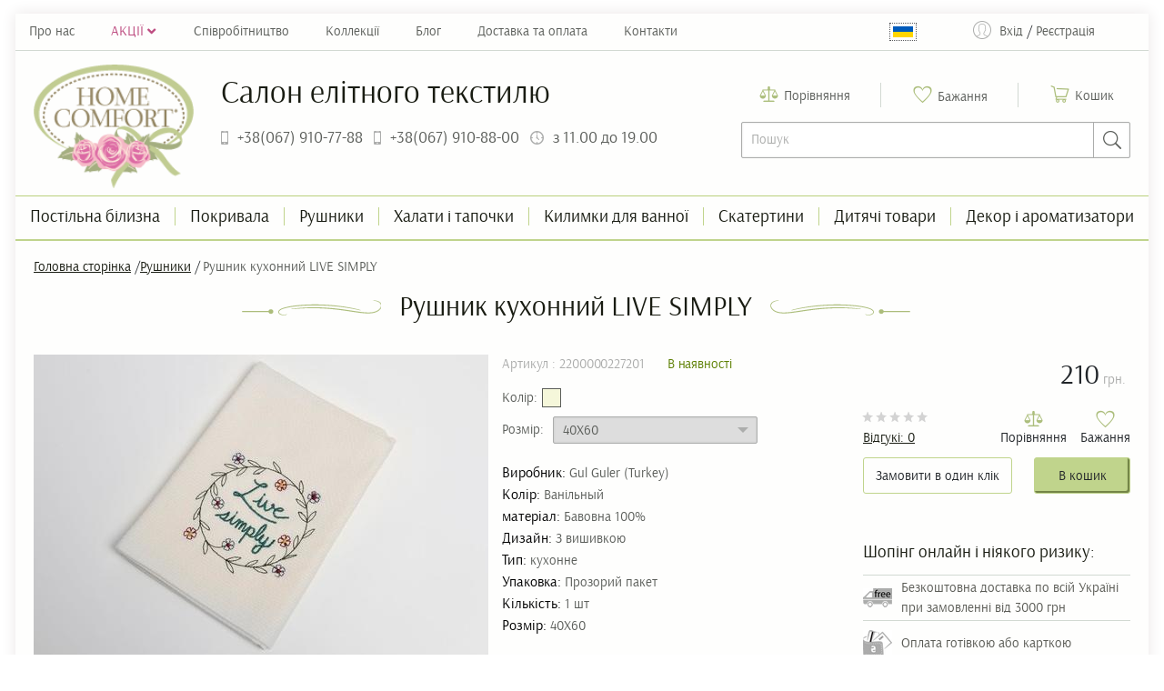

--- FILE ---
content_type: text/html; charset=UTF-8
request_url: https://home-comfort.kiev.ua/ua/polotentsa/rushnik-kuhonniy-live-simply-0227201
body_size: 10958
content:
<!DOCTYPE html>
<html lang="ua">
<head>
<link rel="alternate" hreflang="uk-UA" href="https://home-comfort.kiev.ua/ua/polotentsa/uashnik-kuhonniy-live-simply-0227201" />
<link rel="alternate" hreflang="ru-UA" href="https://home-comfort.kiev.ua/ua/polotentsa/rushnik-kuhonniy-live-simply-0227201" />
<link rel="icon" href="/favicon/favicon.ico" />
<meta charset="UTF-8" />
<meta name="viewport" content="width=device-width, user-scalable=no, initial-scale=1.0, maximum-scale=1.0, minimum-scale=1.0" />
<meta http-equiv="X-UA-Compatible" content="ie=edge" />
<title> Рушники кухонні з вишивкою Gul Guler Live Simply | Home Comfort
</title>
<meta name="description" content="Кухонні рушники з вишивкою Live Simply Gul Guler ✓ 100% бавовна ✓ Зручний розмір 40х60 ✓ Висока зносостійкість ✓ Вишуканий дизайн ✓ Відмінно поглинають вологу" />
<meta name="keywords" content="Рушники кухонні з вишивкою Gul Guler Live Simply" />
<link rel="stylesheet" href="/css/compiled/app.css" media="screen" />
<link rel="canonical" href="https://home-comfort.kiev.ua/ua" />
<script type="application/ld+json">{"@context":"https:\/\/schema.org","@type":"Product","name":"Рушник кухонний LIVE SIMPLY","offers":[{"@type":"Offer","price":"210.00","priceCurrency":"UAH","url":"https:\/\/home-comfort.kiev.ua\/ua\/polotentsa\/rushnik-kuhonniy-live-simply-0227201","availability":"http:\/\/schema.org\/InStock"}],"description":"<p>Якщо захотілося чогось незвичайного і легкого для кухні, то ідеально підійде рушник кухонний LIVE SIMPLY. Вишукана простота дизайну прикрасить інтер'єр в стилі прованс, модерн, додасть родзинки в традиційний англійський. Уявіть спокійний ванільний тон бавовняної тканини. На ньому вишитий красивий вінок з легких весняних квітів і напис \"LIVE SIMPLY\". Все декоративне оздоблення елітного текстилю Гюль Гюлер дихає легкість, легкістю і пропонує відмовитися від метушні, повсякденних проблем.<\/p>\n\n<p>Рушник кухонний LIVE SIMPLY пошитий із 100% бавовняної тканини з текстурою \"вафля\". Матеріал дуже практичний для кухні: моментально вбирає вологу з поверхні, шкіри шляхом легкого промочування. Пару рухів, і все чисто і сухо. Також розміри рушника 40Х60 см дозволяють використовувати його в якості прихватки гарячого або красивого декору. Просто ефектно складіть тканину біля випічки, перекиньте недбало через спинку стільця або розвісьте. Гарні складки, легка текстура, щільно оброблений край текстилю стануть прикрасою і доповнять затишок приміщення.<\/p>\n\n<p>Пару рушників кухонних LIVE SIMPLY розбавлять будь-який інтер'єр кухні, принесуть зміни та позитивний настрій всім домочадцям і гостям.<br \/>\n&nbsp;<\/p>","brand":"Gul Guler (Turkey)","sku":"2200000227201","url":"https:\/\/home-comfort.kiev.ua\/ua\/polotentsa\/rushnik-kuhonniy-live-simply-0227201","color":"Ванільный","image":"https:\/\/home-comfort.kiev.ua\/files\/product\/1463\/5a9d341033eaa.jpg"}</script>
</head>
<body data-user="">
<noscript>
<iframe src="https://www.googletagmanager.com/ns.html?id=GTM-M2H4WMS"
height="0" width="0" style="display:none;visibility:hidden"></iframe>
</noscript>
<div class="container-fluid body-wrap">
<header class="header_static">
<div class="row header-menu line-bottom">
<div class="col-md-9 col-lg-9 nav-menu-general">
<ul class="nav-menu-top">
<li class="navigation-menu-parent first"> <a href="/ua/o-nas">Про нас</a>
</li>
<li class="navigation-menu-parent"> <a href="/ua/aktsii" class="activelem"><span class="menutite">АКЦІЇ</span><span class="fa fa-angle-down"></span></a> <ul class="submenu menu_level_1">
<li class="first last"> <a href="/ua/utsenennie-tovari">Знижені в ціні товари</a>
</li>
</ul>
</li>
<li class="navigation-menu-parent"> <a href="/ua/sotrudnichestvo">Співробітництво</a>
</li>
<li class="navigation-menu-parent"> <a href="/#collection">Коллекції</a>
</li>
<li class="navigation-menu-parent"> <a href="/ua/blog">Блог</a>
</li>
<li class="navigation-menu-parent"> <a href="/ua/dostavka-oplata">Доставка та оплата</a>
</li>
<li class="navigation-menu-parent last"> <a href="/ua/contacts">Контакти</a>
</li>
</ul>
</div>
<div class="col-6 col-md-1 col-lg-1 lang">
<a href="/ru/polotentsa/rushnik-kuhonniy-live-simply-0227201" class="ru">
<img src="/images/icons/russian-icon.png" alt="" width="22" height="12" />
</a>
<a href="/ua/polotentsa/rushnik-kuhonniy-live-simply-0227201" class="active ua">
<img src="/images/icons/ukraine-icon.png" alt="" width="22" height="12" />
</a>
</div>
<div class="col-4 col-md-2 col-lg-2 auth">
<a href="#" id="sign-in">Вхід</a>
<span> / </span>
<a href="#" id="registration">Реєстрація</a>
</div>
<div class="col-2 mobile-menu nav-menu-burger-wrap">
<input type="checkbox" id="showmenu" />
<label for="showmenu" class="nav-menu-burger-icon">&#9776;</label>
<label for="showmenu" class="back"></label>
<div class="col-md-9 col-lg-9 nav-menu-burger">
<ul class="nav-menu">
<li class="navigation-menu-parent first"> <a href="/ua/o-nas">Про нас</a>
</li>
<li class="navigation-menu-parent"> <a href="/ua/aktsii" class="haschildrenlvl">АКЦІЇ<span class="fa fa-angle-down"></span></a> <ul class="menu_level_1">
<li class="first last"> <a href="/ua/utsenennie-tovari">Знижені в ціні товари</a>
</li>
</ul>
</li>
<li class="navigation-menu-parent"> <a href="/ua/sotrudnichestvo">Співробітництво</a>
</li>
<li class="navigation-menu-parent"> <a href="#collection">Коллекції</a>
</li>
<li class="navigation-menu-parent"> <a href="/ua/blog">Блог</a>
</li>
<li class="navigation-menu-parent"> <a href="/ua/dostavka-oplata">Доставка та оплата</a>
</li>
<li class="navigation-menu-parent last"> <a href="/ua/contacts">Контакти</a>
</li>
</ul>
</div>
</div>
</div>
<div class="row header-main">
<div class="col-5 col-sm-3 col-md-2 col-lg-2 col-xl-2 header-main-logo">
<a href="/ua" class="header-logo">
<img src="/images/logo-new.png" alt="logo" />
</a>
</div>
<div class="col-7 col-sm-3 col-md-5 col-lg-5 col-xl-5 header">
<div class="header_title"> Салон елітного текстилю</div>
<div class="header_contacts">
<a class="header_phone" href="tel:+380679107788">+38(067) 910-77-88</a>
<a class="header_phone" href="tel:+380679108800">+38(067) 910-88-00</a>
<span class="header_time">з 11.00 до 19.00</span>
</div>
</div>
<div class="col-12 col-sm-6 col-md-5 col-lg-5 col-xl-5 account_search_wrap">
<div class="account_search">
<div class="account_search_selection">
<ul>
<li class="account_search_icon account_search_balance">
<a href="/ua/comparison">
<span>Порівняння</span>
<span class="account_search_count account_search_count_balance hidden">
<span class="count compare-count">0</span>
</span>
</a>
</li>
<li class="account_search_icon account_search_heart">
<a href="/ua/wish">
<span>Бажання</span>
<span class="account_search_count account_search_count_heart hidden">
<span class="count wish-count">0</span>
</span>
</a>
</li>
<li class="account_search_icon account_search_basket">
<a href="/ua/cart" class="account_search_basket-link disabled">
<span>Кошик</span>
<span class="account_search_count account_search_count_basket hidden">
<span class="count cart-count">0</span>
</span>
</a>
<div class="account_search_basket__contents">
</div>
</li>
</ul>
</div>
<form action="" method="POST" class="account_search_form" id="search-form">
<input type="text" placeholder="Пошук" id="search-query" />
<input type="submit" class="account_search_form_button" value="" />
<input type="hidden" value="ua" id="search-locale" />
</form>
</div>
</div>
</div>
<ul class="main-menu main-menu_line">
<li class="main-menu_main-category_wrap first"> <a href="/ua/postelynoe-belye" class="main-menu_main-category">Постільна білизна</a> <ul class="menu_level_1">
<li class="first"> <a href="/ua/postelynoe-belye-evro">Постільна білизна євро</a>
</li>
<li> <a href="/ua/postelnoye-belye-polutornoye">Постільна білизна полуторна</a>
</li>
<li> <a href="/ua/postelnoye-belye-semeynoye">Постільна білизна сімейна</a>
</li>
<li> <a href="/ua/beloe-postelynoe-belye">Біла постільна білизна</a>
</li>
<li> <a href="/ua/odnotonnoe-postelynoe-belye">Однотонна постільна білизна</a>
</li>
<li> <a href="/ua/postelynoe-belye-s-printom">Постільна білизна з принтом</a>
</li>
<li> <a href="/ua/postelynoe-belye-s-vishivkoy">Постільна білизна з вишивкою</a>
</li>
<li> <a href="/ua/postelynoe-belye-s-kruzhevom">Постільна білизна з мережевом</a>
</li>
<li> <a href="/ua/letnee-postelynoe-belye">Літня постільна білизна Pike</a>
</li>
<li> <a href="/ua/navolochki">Наволочки</a>
</li>
<li class="last"> <a href="/ua/prostini">Простирадла</a>
</li>
</ul>
</li>
<li class="main-menu_main-category_wrap"> <a href="/ua/pokrivala" class="main-menu_main-category">Покривала</a> <ul class="menu_level_1">
<li class="first"> <a href="/ua/letnee-odeyalo-pike">Літня ковдра Pike</a>
</li>
<li> <a href="/ua/pokrivala-na-krovaty">Покривала на ліжко</a>
</li>
<li class="last"> <a href="/ua/pledi">В&#039;язаний Плед</a>
</li>
</ul>
</li>
<li class="main-menu_main-category_wrap"> <a href="/ua/polotentsa" class="main-menu_main-category">Рушники</a> <ul class="menu_level_1">
<li class="first"> <a href="/ua/nabor-podarochniy">Подарункові набори</a>
</li>
<li> <a href="/ua/bannie-polotentsa">Банні рушники</a>
</li>
<li> <a href="/ua/polotentsa-dlya-litsa">Рушники для обличчя</a>
</li>
<li> <a href="/ua/polotentsa-dlya-ruk">Рушники для рук</a>
</li>
<li> <a href="/ua/polotentse-dlya-nog">Рушник для ніг</a>
</li>
<li> <a href="/ua/kuhonnie-polotentsa">Кухонні рушники</a>
</li>
<li class="last"> <a href="/ua/nabori-polotenets">Набори рушників</a>
</li>
</ul>
</li>
<li class="main-menu_main-category_wrap"> <a href="/ua/halati-i-tapochki" class="main-menu_main-category">Халати і тапочки</a> <ul class="menu_level_1">
<li class="first"> <a href="/ua/muzhskie-halati">Чоловічі халати</a>
</li>
<li> <a href="/ua/zhenskie-halati">Жіночі халати</a>
</li>
<li> <a href="/ua/bannie-halati">Банні халати</a>
</li>
<li> <a href="/ua/domashnie-halati">Домашні халати</a>
</li>
<li class="last"> <a href="/ua/tapochki">Капці</a>
</li>
</ul>
</li>
<li class="main-menu_main-category_wrap"> <a href="/ua/kovriki-dlya-vannoy" class="main-menu_main-category">Килимки для ванної</a> <ul class="menu_level_1">
<li class="first"> <a href="/ua/bolyshie-kovriki-dlya-vannoy">Великі килимки для ванної</a>
</li>
<li class="last"> <a href="/ua/polotentse-kovrik-dlya-nog">Рушник килимок для ніг ПРОДАНІ</a>
</li>
</ul>
</li>
<li class="main-menu_main-category_wrap"> <a href="/ua/skaterti" class="main-menu_main-category">Скатертини</a> <ul class="menu_level_1">
<li class="first"> <a href="/ua/skaterty-na-kuhonniy-stol">Скатерть на кухонный стол</a>
</li>
<li> <a href="/ua/prazdnichnaya-skaterty">Праздничная скатерть</a>
</li>
<li class="last"> <a href="/ua/kruzhevnie-skaterti">Кружевные скатерти</a>
</li>
</ul>
</li>
<li class="main-menu_main-category_wrap"> <a href="/ua/detskie-tovari" class="main-menu_main-category">Дитячі товари</a> <ul class="menu_level_1">
<li class="first"> <a href="/ua/detskoe-postelynoe-belye">Дитяча постільна білизна</a>
</li>
<li> <a href="/ua/detskie-pledi">Дитячі пледи</a>
</li>
<li class="last"> <a href="/ua/polotentse-dlya-kreshteniya">Рушник для хрещення</a>
</li>
</ul>
</li>
<li class="main-menu_main-category_wrap last"> <a href="/ua/dekor-i-aromatizatori" class="main-menu_main-category">Декор і ароматизатори</a> <ul class="menu_level_1">
<li class="first"> <a href="/ua/aromati-dlya-doma">Аромати для будинку</a>
</li>
<li> <a href="/ua/milo">Мило</a>
</li>
<li> <a href="/ua/domashniy-dekor">Домашний декор</a>
</li>
<li class="last"> <a href="/ua/podushki">Декоративні Подушки</a>
</li>
</ul>
</li>
</ul>
</header>
<div id="accordion" class="menu_main-category_dropdown" role="tablist" aria-multiselectable="true">
<div class="card">
<div class="card-header" role="tab" id="headingThree">
<h5 class="mb-0">
<a class="collapsed" data-toggle="collapse" data-parent="#accordion" href="#collapseThree" aria-expanded="false" aria-controls="collapseThree">
Категорії товарів <i class="card-header_chevron-down"></i>
</a>
</h5>
</div>
<div id="collapseThree" class="collapse" role="tabpanel" aria-labelledby="headingThree">
<div class="card-block">
<ul>
<li role="presentation" class="has-child">
<a class="has-child-category" role="menuitem" href="/ua/category/postelynoe-belye">Постільна білизна</a>
<a class="nested-menu-toggle" href="#" data-target="#category-1" tabindex="-1" data-toggle="collapse">
<i class="card-header_chevron-down"></i>
</a>
<ul id="category-1" class="panel-collapse collapse">
<li>
<a href="/ua/category/postelynoe-belye-evro">Постільна білизна євро</a>
</li>
<li>
<a href="/ua/category/postelnoye-belye-polutornoye">Постільна білизна полуторна</a>
</li>
<li>
<a href="/ua/category/postelnoye-belye-semeynoye">Постільна білизна сімейна</a>
</li>
<li>
<a href="/ua/category/postelynoe-belye-satin">Постільна білизна сатин</a>
</li>
<li>
<a href="/ua/category/beloe-postelynoe-belye">Біла постільна білизна</a>
</li>
<li>
<a href="/ua/category/odnotonnoe-postelynoe-belye">Однотонна постільна білизна</a>
</li>
<li>
<a href="/ua/category/postelynoe-belye-s-printom">Постільна білизна з принтом</a>
</li>
<li>
<a href="/ua/category/postelynoe-belye-s-vishivkoy">Постільна білизна з вишивкою</a>
</li>
<li>
<a href="/ua/category/postelynoe-belye-s-kruzhevom">Постільна білизна з мережевом</a>
</li>
<li>
<a href="/ua/category/letnee-postelynoe-belye">Літня постільна білизна Pike</a>
</li>
<li>
<a href="/ua/category/komplekti-postelynogo-belyya">Комплекти постільної білизни</a>
</li>
<li>
<a href="/ua/category/postelynoe-belye-turtsiya">Постільна білизна Туреччина</a>
</li>
<li>
<a href="/ua/category/namatrasniki">Наматрацники</a>
</li>
<li>
<a href="/ua/category/navolochki">Наволочки</a>
</li>
<li>
<a href="/ua/category/prostini">Простирадла</a>
</li>
</ul>
</li>
<li role="presentation" class="has-child">
<a class="has-child-category" role="menuitem" href="/ua/category/pokrivala">Покривала</a>
<a class="nested-menu-toggle" href="#" data-target="#category-2" tabindex="-1" data-toggle="collapse">
<i class="card-header_chevron-down"></i>
</a>
<ul id="category-2" class="panel-collapse collapse">
<li>
<a href="/ua/category/letnee-odeyalo-pike">Літня ковдра Pike</a>
</li>
<li>
<a href="/ua/category/pokrivala-na-krovaty">Покривала на ліжко</a>
</li>
<li>
<a href="/ua/category/pledi">В&#039;язаний Плед</a>
</li>
</ul>
</li>
<li role="presentation" class="has-child">
<a class="has-child-category" role="menuitem" href="/ua/category/polotentsa">Рушники</a>
<a class="nested-menu-toggle" href="#" data-target="#category-3" tabindex="-1" data-toggle="collapse">
<i class="card-header_chevron-down"></i>
</a>
<ul id="category-3" class="panel-collapse collapse">
<li>
<a href="/ua/category/nabor-podarochniy">Подарункові набори</a>
</li>
<li>
<a href="/ua/category/bannie-polotentsa">Банні рушники</a>
</li>
<li>
<a href="/ua/category/polotentsa-dlya-litsa">Рушники для обличчя</a>
</li>
<li>
<a href="/ua/category/polotentsa-dlya-ruk">Рушники для рук</a>
</li>
<li>
<a href="/ua/category/polotentse-dlya-nog">Рушник для ніг</a>
</li>
<li>
<a href="/ua/category/kuhonnie-polotentsa">Кухонні рушники</a>
</li>
<li>
<a href="/ua/category/nabori-polotenets">Набори рушників</a>
</li>
<li>
<a href="/ua/category/polotentsa-s-vishivkoy">Полотенца с Вышивкой</a>
</li>
</ul>
</li>
<li role="presentation" class="has-child">
<a class="has-child-category" role="menuitem" href="/ua/category/halati-i-tapochki">Халати і тапочки</a>
<a class="nested-menu-toggle" href="#" data-target="#category-4" tabindex="-1" data-toggle="collapse">
<i class="card-header_chevron-down"></i>
</a>
<ul id="category-4" class="panel-collapse collapse">
<li>
<a href="/ua/category/muzhskie-halati">Чоловічі халати</a>
</li>
<li>
<a href="/ua/category/zhenskie-halati">Жіночі халати</a>
</li>
<li>
<a href="/ua/category/bannie-halati">Банні халати</a>
</li>
<li>
<a href="/ua/category/domashnie-halati">Домашні халати</a>
</li>
<li>
<a href="/ua/category/tapochki">Капці</a>
</li>
</ul>
</li>
<li role="presentation" class="has-child">
<a class="has-child-category" role="menuitem" href="/ua/category/kovriki-dlya-vannoy">Килимки для ванної</a>
<a class="nested-menu-toggle" href="#" data-target="#category-5" tabindex="-1" data-toggle="collapse">
<i class="card-header_chevron-down"></i>
</a>
<ul id="category-5" class="panel-collapse collapse">
<li>
<a href="/ua/category/bolyshie-kovriki-dlya-vannoy">Великі килимки для ванної</a>
</li>
<li>
<a href="/ua/category/polotentse-kovrik-dlya-nog">Рушник килимок для ніг ПРОДАНІ</a>
</li>
</ul>
</li>
<li role="presentation" class="has-child">
<a class="has-child-category" role="menuitem" href="/ua/category/skaterti">Скатертини</a>
<a class="nested-menu-toggle" href="#" data-target="#category-6" tabindex="-1" data-toggle="collapse">
<i class="card-header_chevron-down"></i>
</a>
<ul id="category-6" class="panel-collapse collapse">
<li>
<a href="/ua/category/skaterty-na-kuhonniy-stol">Скатерть на кухонный стол</a>
</li>
<li>
<a href="/ua/category/prazdnichnaya-skaterty">Праздничная скатерть</a>
</li>
<li>
<a href="/ua/category/kruzhevnie-skaterti">Кружевные скатерти</a>
</li>
</ul>
</li>
<li role="presentation" class="has-child">
<a class="has-child-category" role="menuitem" href="/ua/category/detskie-tovari">Дитячі товари</a>
<a class="nested-menu-toggle" href="#" data-target="#category-7" tabindex="-1" data-toggle="collapse">
<i class="card-header_chevron-down"></i>
</a>
<ul id="category-7" class="panel-collapse collapse">
<li>
<a href="/ua/category/detskoe-postelynoe-belye">Дитяча постільна білизна</a>
</li>
<li>
<a href="/ua/category/detskie-pledi">Дитячі пледи</a>
</li>
<li>
<a href="/ua/category/polotentse-dlya-kreshteniya">Рушник для хрещення</a>
</li>
</ul>
</li>
<li role="presentation" class="has-child">
<a class="has-child-category" role="menuitem" href="/ua/category/dekor-i-aromatizatori">Декор і ароматизатори</a>
<a class="nested-menu-toggle" href="#" data-target="#category-8" tabindex="-1" data-toggle="collapse">
<i class="card-header_chevron-down"></i>
</a>
<ul id="category-8" class="panel-collapse collapse">
<li>
<a href="/ua/category/aromati-dlya-doma">Аромати для будинку</a>
</li>
<li>
<a href="/ua/category/aromati-dlya-avtomobilya">Аромати для автомобіля</a>
</li>
<li>
<a href="/ua/category/milo">Мило</a>
</li>
<li>
<a href="/ua/category/milynitsi">Мильниці</a>
</li>
<li>
<a href="/ua/category/blyuda">Блюда</a>
</li>
<li>
<a href="/ua/category/vazi">Вази</a>
</li>
<li>
<a href="/ua/category/flakoni">Флакони</a>
</li>
<li>
<a href="/ua/category/domashniy-dekor">Домашний декор</a>
</li>
<li>
<a href="/ua/category/podushki">Декоративні Подушки</a>
</li>
</ul>
</li>
</ul>
</div>
</div>
</div>
</div>
<header class="header_fixed" id="back-top">
<div class="header_fixed_top">
<a href="/" class="header_fixed-logo">
<img src="/images/logo-mini.png" alt="logo" />
</a>
<div class="header_fixed_contacts">
<span class="header_phone">+38(067) 910-77-88</span>
<span class="header_phone">+38(067) 910-88-00</span>
</div>
<div class="header_fixed_search account_search_selection">
<ul>
<li class="account_search_icon account_search_balance">
<a href="/ua/comparison">
<span>Порівняння</span>
<span class="account_search_count account_search_count_balance hidden">
<span class="count compare-count">0</span>
</span>
</a>
</li>
<li class="account_search_icon account_search_heart">
<a href="/ua/wish">
<span>Бажання</span>
<span class="account_search_count account_search_count_heart hidden">
<span class="count wish-count">0</span>
</span>
</a>
</li>
<li class="account_search_icon account_search_basket">
<a href="/ua/cart">
<span>Кошик</span>
<span class="account_search_count account_search_count_basket hidden">
<span class="count cart-count">0</span>
</span>
</a>
</li>
</ul>
</div>
<div class="header-menu">
<div class="col-6 col-md-1 col-lg-1 lang">
<a href="/ru/polotentsa/rushnik-kuhonniy-live-simply-0227201" class="ru">
<img src="/images/icons/russian-icon.png" alt="" width="22" height="12" />
</a>
<a href="/ua/polotentsa/rushnik-kuhonniy-live-simply-0227201" class="active ua">
<img src="/images/icons/ukraine-icon.png" alt="" width="22" height="12" />
</a>
</div>
</div>
<div class="auth">
<a href="#" id="sign-in">Вхід</a>
<span> / </span>
<a href="#" id="registration">Реєстрація</a>
</div>
</div>
<div class="header_fixed_bottom main-menu_line">
<div class="col-md-12">
<ul class="main-menu">
<li class="main-menu_main-category_wrap first"> <a href="/ua/postelynoe-belye" class="main-menu_main-category">Постільна білизна</a>
</li>
<li class="main-menu_main-category_wrap"> <a href="/ua/pokrivala" class="main-menu_main-category">Покривала</a>
</li>
<li class="main-menu_main-category_wrap"> <a href="/ua/polotentsa" class="main-menu_main-category">Рушники</a>
</li>
<li class="main-menu_main-category_wrap"> <a href="/ua/halati-i-tapochki" class="main-menu_main-category">Халати і тапочки</a>
</li>
<li class="main-menu_main-category_wrap"> <a href="/ua/kovriki-dlya-vannoy" class="main-menu_main-category">Килимки для ванної</a>
</li>
<li class="main-menu_main-category_wrap"> <a href="/ua/skaterti" class="main-menu_main-category">Скатертини</a>
</li>
<li class="main-menu_main-category_wrap"> <a href="/ua/detskie-tovari" class="main-menu_main-category">Дитячі товари</a>
</li>
<li class="main-menu_main-category_wrap last"> <a href="/ua/dekor-i-aromatizatori" class="main-menu_main-category">Декор і ароматизатори</a>
</li>
</ul>
</div>
</div>
</header>
<section class="product">
<div class="row bread-crumbs">
<div class="col-md-12">
<ul>
<li class="first-crumbs">
<a href="/ua">Головна сторінка</a> /
</li>
<li>
<a href="/ua/polotentsa">Рушники</a> /
</li>
<li class="last-crumbs">
<a href="#">Рушник кухонний LIVE SIMPLY</a>
</li>
</ul>
</div>
</div>
<div class="row">
<div class="content_title_wrap">
<div class="content_title_img content_title_img-left"></div>
<h1>Рушник кухонний LIVE SIMPLY</h1>
<div class="content_title_img content_title_img-right"></div>
</div>
</div>
<div class="row">
<div class="col-xl-5 col-lg-4 col-md-12 product-slider">
<div class="xzoom-container">
<img class="xzoom" id="xzoom-fancy" src="/files/product/1463/5a9d341033eaa-500x334.jpg" xoriginal="/files/product/1463/5a9d341033eaa.jpg" width="500" height="334" alt="" />
<div class="xzoom-thumbs">
<div class="slick-slider-product-photos">
<a href="/files/product/1463/5a9d341033eaa.jpg">
<img class="xzoom-gallery" width="80" height="80" src="/files/product/1463/5a9d341033eaa-80x80.jpg" xpreview="/files/product/1463/5a9d341033eaa-500x334.jpg" alt="" />
</a>
</div>
</div>
</div>
</div>
<div class="col-xl-4 col-lg-4 col-md-6">
<div class="product_about">
<span class="vendor-code">Артикул : 2200000227201</span>
<span class="in-stock">В наявності</span>
</div>
<div class="product_colors">
<span>Колір:</span>
<ul>
<li class="product_color product_color1 active custom-link" style="background-color: #f5f7da" data-href="/ua/category/polotentsa/rushnik-kuhonniy-live-simply-0227201">
<a href="/ua/category/polotentsa/rushnik-kuhonniy-live-simply-0227201">
<span class="product_color_text">Ванільный</span>
</a>
</li>
</ul>
</div>
<div class="product_sizes">
<span>Розмір:</span>
<select name="sizes" id="select-size">
<option value="2302" selected data-href="/ua/category/polotentsa/rushnik-kuhonniy-live-simply-0227201">40X60</option>
</select>
</div>
<div class="product_behaviors">
<div class="product_behavior">
<span>Виробник:</span>
Gul Guler (Turkey)
</div>
<div class="product_behavior">
<span>Колір:</span>
Ванільный
</div>
<div class="product_behavior">
<span>матеріал:</span>
Бавовна 100%
</div>
<div class="product_behavior">
<span>Дизайн:</span>
З вишивкою
</div>
<div class="product_behavior">
<span>Тип:</span>
кухонне
</div>
<div class="product_behavior">
</div>
<div class="product_behavior">
<span>Упаковка:</span>
Прозорий пакет
</div>
<div class="product_behavior">
</div>
<div class="product_behavior">
<span>Кількість:</span>
1 шт
</div>
<div class="product_behavior">
<span>Розмір:</span>
40X60
</div>
</div>
</div>
<div class="col-xl-3 col-lg-4 col-md-6 product-order">
<div class="product-price_wrap">
<div class="">
<div class="cleaerfix">
<span class="actual-price pull-right">
<span class="product_actual-price_total-price">210</span>
<span class="product_actual-price_currency">грн.</span>
</span>
</div>
</div>
</div>
<div class="product-functions">
<div class="product-rating_wrap">
<div class="read-rating product-rating" data-rating="0"></div>
<div class="product-rating-count_wrap">
<a href="#reviews" class="scrollto">
Відгукі:
<span class="product-rating-count">0</span>
</a>
</div>
</div>
<div class="product-selection">
<div class="product-selection_icon product-compare" data-product="2302">Порівняння <span class="check-mark hidden" style="right: 17px"></span>
</div>
<div class="product-selection_icon product-wish" data-product="2302" data-included="false" data-user="">Бажання
<span class="check-mark hidden"></span>
</div>
</div>
</div>
<div class="product-functions_buttons">
<a class="product-functions_button product-functions_button_one-click" data-product="2302">
Замовити в один клік </a>
<a class="product-functions_button product-functions_button_basket" data-id="2302">
В кошик </a>
<a href="/ua/cart" class="product-functions_button product-functions_button_basket" style="display: none" data-productincart="true" id="product-in-basket-btn2302">
В кошику </a>
</div>
<div class="product-functions_no-risks">
<div class="product-functions_no-risks_title">Шопінг онлайн і ніякого ризику:</div>
<div class="product-functions_no-risk clearfix">
<img class="product-functions_no-risk_icon" src="/files/1/shoppingOnline/5ac23c11dc3f2.png" alt="" />
<p>Безкоштовна доставка по всій Україні при замовленні від 3000 грн</p>
</div>
<div class="product-functions_no-risk clearfix">
<img class="product-functions_no-risk_icon" src="/files/1/shoppingOnline/5ac24007658b0.png" alt="" />
<p>Оплата готівкою або карткою</p>
</div>
<div class="product-functions_no-risk clearfix">
<img class="product-functions_no-risk_icon" src="/files/1/shoppingOnline/5ac24185670a3.png" alt="" />
<p>Огляд замовлення до оплати</p>
</div>
<div class="product-functions_no-risk clearfix">
<img class="product-functions_no-risk_icon" src="/files/1/shoppingOnline/5ac2400765a20.png" alt="" />
<p>По м.Києву кур&#039;єр може привезти 2 товари на вибір</p>
</div>
</div>
</div>
</div>
</section>
<section class="products-from-collection collection-carousel">
<div class="row">
<div class="content_title_wrap">
<div class="content_title_img content_title_img-left"></div>
<div class="header-average">Товари з колекції Kitchen Towel
</div>
<div class="content_title_img content_title_img-right"></div>
</div>
</div>
<div class="row">
<div class="products-from-collection-slider_arrow products-from-collection-slider_prev"></div>
<div class="products-from-collection-slider_box-shadow products-from-collection-slider_box-shadow_prev"></div>
<ul class="products-from-collection_lists products-from-collection-slider">
<li class="products-from-collection_list">
<div class="products-from-collection_list-img">
<img src="/files/product/1457/5a9d319b801f3-274x190.jpg" alt="" style="width: 274px; height: 190px;" />
<a class="products-from-collection_list_hover-block" href="/ua/polotentsa/rushnik-kuhonniy--cafe-latte-0227133">
<div class="product_behaviors">
<div class="product_behavior">
<span>Виробник:</span>
Gul Guler (Turkey)
</div>
<div class="product_behavior">
<span>Колір:</span>
Ванільный
</div>
<div class="product_behavior">
<span>матеріал:</span>
Бавовна 100%
</div>
<div class="product_behavior">
<span>Дизайн:</span>
З вишивкою
</div>
<div class="product_behavior">
<span>Тип:</span>
кухонне
</div>
<div class="product_behavior">
</div>
<div class="product_behavior">
<span>Упаковка:</span>
Прозорий пакет
</div>
<div class="product_behavior">
</div>
<div class="product_behavior">
<span>Кількість:</span>
1 шт
</div>
<div class="product_behavior">
<span>Розмір:</span>
40X60
</div>
</div>
</a>
</div>
<div class="product_about">
<span class="vendor-code">Артикул : 2200000227133</span>
<span class="in-stock">В наявності</span>
</div>
<p class="products-from-collection_list_title">
<a href="/ua/polotentsa/rushnik-kuhonniy--cafe-latte-0227133">
Рушник кухонний CAFE LATTE
</a>
</p>
<div class="product_colors">
<span>Колір:</span>
<ul>
<li class="product_color active">
<span class="product_color_palette" style="background-color: #f5f7da"></span>
<a href="/ua/category/polotentsa/rushnik-kuhonniy--cafe-latte-0227133">
<span class="product_color_text">Ванільный</span>
</a>
</li>
</ul>
</div>
<div class="product_sizes">
<span>Розмір:</span>
<select name="sizes" id="">
<option value="40X60" selected>40X60</option>
</select>
</div>
<div class="product-price_wrap">
<div class="cleaerfix">
<span class="actual-price pull-right">
<span class="product_actual-price_total-price">210</span>
<span class="product_actual-price_currency">грн.</span>
</span>
</div>
</div>
<div class="product-functions">
<div class="product-rating_wrap">
<div class="read-rating product-rating" data-rating="0"></div>
<div class="product-rating-count_wrap">
<a href="/ua/polotentsa/rushnik-kuhonniy--cafe-latte-0227133#reviews">
Відгукі:
<span class="product-rating-count">0</span>
</a>
</div>
</div>
<div class="product-selection">
<div class="product-selection_icon product-compare" data-product="2297">Порівняння <span class="check-mark hidden" style="right: 17px"></span>
</div>
<div class="product-selection_icon product-wish" data-product="2297" data-included="false" data-user="">Бажання
<span class="check-mark hidden"></span>
</div>
</div>
</div>
<div class="product-functions_buttons">
<a class="product-functions_button product-functions_button_one-click" data-product="2297">
Замовити в один клік </a>
<a class="product-functions_button product-functions_button_basket" data-id="2297">
В кошик </a>
<a href="/ua/cart" class="product-functions_button product-functions_button_basket" style="display: none" data-productincart="true" id="product-in-basket-btn2297">
В кошику </a>
</div>
</li>
<li class="products-from-collection_list">
<div class="products-from-collection_list-img">
<img src="/files/product/1460/5a9d32f7e64bd-274x190.jpg" alt="" style="width: 274px; height: 190px;" />
<a class="products-from-collection_list_hover-block" href="/ua/polotentsa/polotentse-kuhonnoe-cupcake-0227140">
<div class="product_behaviors">
<div class="product_behavior">
<span>Виробник:</span>
Gul Guler (Turkey)
</div>
<div class="product_behavior">
<span>Колір:</span>
Білий
</div>
<div class="product_behavior">
<span>матеріал:</span>
Бавовна 100%
</div>
<div class="product_behavior">
<span>Дизайн:</span>
З вишивкою
</div>
<div class="product_behavior">
<span>Тип:</span>
кухонне
</div>
<div class="product_behavior">
</div>
<div class="product_behavior">
<span>Упаковка:</span>
Прозорий пакет
</div>
<div class="product_behavior">
</div>
<div class="product_behavior">
<span>Кількість:</span>
1 шт
</div>
<div class="product_behavior">
<span>Розмір:</span>
40X60
</div>
</div>
</a>
</div>
<div class="product_about">
<span class="vendor-code">Артикул : 2200000227140</span>
<span class="in-stock">В наявності</span>
</div>
<p class="products-from-collection_list_title">
<a href="/ua/polotentsa/polotentse-kuhonnoe-cupcake-0227140">
Рушник кухонний CUPCAKE
</a>
</p>
<div class="product_colors">
<span>Колір:</span>
<ul>
<li class="product_color active">
<span class="product_color_palette" style="background-color: #fff9f9"></span>
<a href="/ua/category/polotentsa/polotentse-kuhonnoe-cupcake-0227140">
<span class="product_color_text">Білий</span>
</a>
</li>
</ul>
</div>
<div class="product_sizes">
<span>Розмір:</span>
<select name="sizes" id="">
<option value="40X60" selected>40X60</option>
</select>
</div>
<div class="product-price_wrap">
<div class="cleaerfix">
<span class="actual-price pull-right">
<span class="product_actual-price_total-price">210</span>
<span class="product_actual-price_currency">грн.</span>
</span>
</div>
</div>
<div class="product-functions">
<div class="product-rating_wrap">
<div class="read-rating product-rating" data-rating="0"></div>
<div class="product-rating-count_wrap">
<a href="/ua/polotentsa/polotentse-kuhonnoe-cupcake-0227140#reviews">
Відгукі:
<span class="product-rating-count">0</span>
</a>
</div>
</div>
<div class="product-selection">
<div class="product-selection_icon product-compare" data-product="2299">Порівняння <span class="check-mark hidden" style="right: 17px"></span>
</div>
<div class="product-selection_icon product-wish" data-product="2299" data-included="false" data-user="">Бажання
<span class="check-mark hidden"></span>
</div>
</div>
</div>
<div class="product-functions_buttons">
<a class="product-functions_button product-functions_button_one-click" data-product="2299">
Замовити в один клік </a>
<a class="product-functions_button product-functions_button_basket" data-id="2299">
В кошик </a>
<a href="/ua/cart" class="product-functions_button product-functions_button_basket" style="display: none" data-productincart="true" id="product-in-basket-btn2299">
В кошику </a>
</div>
</li>
<li class="products-from-collection_list">
<div class="products-from-collection_list-img">
<img src="/files/product/1461/5a9d3379e1c93-274x190.jpg" alt="" style="width: 274px; height: 190px;" />
<a class="products-from-collection_list_hover-block" href="/ua/polotentsa/polotentse-kuhonnoe-cupcake-love-0227141">
<div class="product_behaviors">
<div class="product_behavior">
<span>Виробник:</span>
Gul Guler (Turkey)
</div>
<div class="product_behavior">
<span>Колір:</span>
Білий
</div>
<div class="product_behavior">
<span>матеріал:</span>
Бавовна 100%
</div>
<div class="product_behavior">
<span>Дизайн:</span>
З вишивкою
</div>
<div class="product_behavior">
<span>Тип:</span>
кухонне
</div>
<div class="product_behavior">
</div>
<div class="product_behavior">
<span>Упаковка:</span>
Прозорий пакет
</div>
<div class="product_behavior">
</div>
<div class="product_behavior">
<span>Кількість:</span>
1 шт
</div>
<div class="product_behavior">
<span>Розмір:</span>
40X60
</div>
</div>
</a>
</div>
<div class="product_about">
<span class="vendor-code">Артикул : 2200000227141</span>
<span class="in-stock">В наявності</span>
</div>
<p class="products-from-collection_list_title">
<a href="/ua/polotentsa/polotentse-kuhonnoe-cupcake-love-0227141">
Рушник кухонний CUPCAKE LOVE
</a>
</p>
<div class="product_colors">
<span>Колір:</span>
<ul>
<li class="product_color active">
<span class="product_color_palette" style="background-color: #fff9f9"></span>
<a href="/ua/category/polotentsa/polotentse-kuhonnoe-cupcake-love-0227141">
<span class="product_color_text">Білий</span>
</a>
</li>
</ul>
</div>
<div class="product_sizes">
<span>Розмір:</span>
<select name="sizes" id="">
<option value="40X60" selected>40X60</option>
</select>
</div>
<div class="product-price_wrap">
<div class="cleaerfix">
<span class="actual-price pull-right">
<span class="product_actual-price_total-price">210</span>
<span class="product_actual-price_currency">грн.</span>
</span>
</div>
</div>
<div class="product-functions">
<div class="product-rating_wrap">
<div class="read-rating product-rating" data-rating="0"></div>
<div class="product-rating-count_wrap">
<a href="/ua/polotentsa/polotentse-kuhonnoe-cupcake-love-0227141#reviews">
Відгукі:
<span class="product-rating-count">0</span>
</a>
</div>
</div>
<div class="product-selection">
<div class="product-selection_icon product-compare" data-product="2300">Порівняння <span class="check-mark hidden" style="right: 17px"></span>
</div>
<div class="product-selection_icon product-wish" data-product="2300" data-included="false" data-user="">Бажання
<span class="check-mark hidden"></span>
</div>
</div>
</div>
<div class="product-functions_buttons">
<a class="product-functions_button product-functions_button_one-click" data-product="2300">
Замовити в один клік </a>
<a class="product-functions_button product-functions_button_basket" data-id="2300">
В кошик </a>
<a href="/ua/cart" class="product-functions_button product-functions_button_basket" style="display: none" data-productincart="true" id="product-in-basket-btn2300">
В кошику </a>
</div>
</li>
<li class="products-from-collection_list">
<div class="products-from-collection_list-img">
<img src="/files/product/1462/5a9d33cdb9b79-274x190.jpg" alt="" style="width: 274px; height: 190px;" />
<a class="products-from-collection_list_hover-block" href="/ua/polotentsa/polotentse-kuhonnoe-keep-it-simple-0227202">
<div class="product_behaviors">
<div class="product_behavior">
<span>Виробник:</span>
Gul Guler (Turkey)
</div>
<div class="product_behavior">
<span>Колір:</span>
Ванільный
</div>
<div class="product_behavior">
<span>матеріал:</span>
Бавовна 100%
</div>
<div class="product_behavior">
<span>Дизайн:</span>
З вишивкою
</div>
<div class="product_behavior">
<span>Тип:</span>
кухонне
</div>
<div class="product_behavior">
</div>
<div class="product_behavior">
<span>Упаковка:</span>
Прозорий пакет
</div>
<div class="product_behavior">
</div>
<div class="product_behavior">
<span>Кількість:</span>
1 шт
</div>
<div class="product_behavior">
<span>Розмір:</span>
40X60
</div>
</div>
</a>
</div>
<div class="product_about">
<span class="vendor-code">Артикул : 2200000227202</span>
<span class="in-stock">В наявності</span>
</div>
<p class="products-from-collection_list_title">
<a href="/ua/polotentsa/polotentse-kuhonnoe-keep-it-simple-0227202">
Рушник кухонний KEEP IT SIMPLE
</a>
</p>
<div class="product_colors">
<span>Колір:</span>
<ul>
<li class="product_color active">
<span class="product_color_palette" style="background-color: #f5f7da"></span>
<a href="/ua/category/polotentsa/polotentse-kuhonnoe-keep-it-simple-0227202">
<span class="product_color_text">Ванільный</span>
</a>
</li>
</ul>
</div>
<div class="product_sizes">
<span>Розмір:</span>
<select name="sizes" id="">
<option value="40X60" selected>40X60</option>
</select>
</div>
<div class="product-price_wrap">
<div class="cleaerfix">
<span class="actual-price pull-right">
<span class="product_actual-price_total-price">210</span>
<span class="product_actual-price_currency">грн.</span>
</span>
</div>
</div>
<div class="product-functions">
<div class="product-rating_wrap">
<div class="read-rating product-rating" data-rating="0"></div>
<div class="product-rating-count_wrap">
<a href="/ua/polotentsa/polotentse-kuhonnoe-keep-it-simple-0227202#reviews">
Відгукі:
<span class="product-rating-count">0</span>
</a>
</div>
</div>
<div class="product-selection">
<div class="product-selection_icon product-compare" data-product="2301">Порівняння <span class="check-mark hidden" style="right: 17px"></span>
</div>
<div class="product-selection_icon product-wish" data-product="2301" data-included="false" data-user="">Бажання
<span class="check-mark hidden"></span>
</div>
</div>
</div>
<div class="product-functions_buttons">
<a class="product-functions_button product-functions_button_one-click" data-product="2301">
Замовити в один клік </a>
<a class="product-functions_button product-functions_button_basket" data-id="2301">
В кошик </a>
<a href="/ua/cart" class="product-functions_button product-functions_button_basket" style="display: none" data-productincart="true" id="product-in-basket-btn2301">
В кошику </a>
</div>
</li>
<li class="products-from-collection_list">
<div class="products-from-collection_list-img">
<img src="/files/product/1463/5a9d341033eaa-274x190.jpg" alt="" style="width: 274px; height: 190px;" />
<a class="products-from-collection_list_hover-block" href="/ua/polotentsa/rushnik-kuhonniy-live-simply-0227201">
<div class="product_behaviors">
<div class="product_behavior">
<span>Виробник:</span>
Gul Guler (Turkey)
</div>
<div class="product_behavior">
<span>Колір:</span>
Ванільный
</div>
<div class="product_behavior">
<span>матеріал:</span>
Бавовна 100%
</div>
<div class="product_behavior">
<span>Дизайн:</span>
З вишивкою
</div>
<div class="product_behavior">
<span>Тип:</span>
кухонне
</div>
<div class="product_behavior">
</div>
<div class="product_behavior">
<span>Упаковка:</span>
Прозорий пакет
</div>
<div class="product_behavior">
</div>
<div class="product_behavior">
<span>Кількість:</span>
1 шт
</div>
<div class="product_behavior">
<span>Розмір:</span>
40X60
</div>
</div>
</a>
</div>
<div class="product_about">
<span class="vendor-code">Артикул : 2200000227201</span>
<span class="in-stock">В наявності</span>
</div>
<p class="products-from-collection_list_title">
<a href="/ua/polotentsa/rushnik-kuhonniy-live-simply-0227201">
Рушник кухонний LIVE SIMPLY
</a>
</p>
<div class="product_colors">
<span>Колір:</span>
<ul>
<li class="product_color active">
<span class="product_color_palette" style="background-color: #f5f7da"></span>
<a href="/ua/category/polotentsa/rushnik-kuhonniy-live-simply-0227201">
<span class="product_color_text">Ванільный</span>
</a>
</li>
</ul>
</div>
<div class="product_sizes">
<span>Розмір:</span>
<select name="sizes" id="">
<option value="40X60" selected>40X60</option>
</select>
</div>
<div class="product-price_wrap">
<div class="cleaerfix">
<span class="actual-price pull-right">
<span class="product_actual-price_total-price">210</span>
<span class="product_actual-price_currency">грн.</span>
</span>
</div>
</div>
<div class="product-functions">
<div class="product-rating_wrap">
<div class="read-rating product-rating" data-rating="0"></div>
<div class="product-rating-count_wrap">
<a href="/ua/polotentsa/rushnik-kuhonniy-live-simply-0227201#reviews">
Відгукі:
<span class="product-rating-count">0</span>
</a>
</div>
</div>
<div class="product-selection">
<div class="product-selection_icon product-compare" data-product="2302">Порівняння <span class="check-mark hidden" style="right: 17px"></span>
</div>
<div class="product-selection_icon product-wish" data-product="2302" data-included="false" data-user="">Бажання
<span class="check-mark hidden"></span>
</div>
</div>
</div>
<div class="product-functions_buttons">
<a class="product-functions_button product-functions_button_one-click" data-product="2302">
Замовити в один клік </a>
<a class="product-functions_button product-functions_button_basket" data-id="2302">
В кошик </a>
<a href="/ua/cart" class="product-functions_button product-functions_button_basket" style="display: none" data-productincart="true" id="product-in-basket-btn2302">
В кошику </a>
</div>
</li>
<li class="products-from-collection_list">
<div class="products-from-collection_list-img">
<img src="/files/product/1464/5a9d34c37c47e-274x190.jpg" alt="" style="width: 274px; height: 190px;" />
<a class="products-from-collection_list_hover-block" href="/ua/polotentsa/polotentse-kuhonnoe-vegetables-0227126">
<div class="product_behaviors">
<div class="product_behavior">
<span>Виробник:</span>
Gul Guler (Turkey)
</div>
<div class="product_behavior">
<span>Колір:</span>
Білий
</div>
<div class="product_behavior">
<span>матеріал:</span>
Бавовна 100%
</div>
<div class="product_behavior">
<span>Дизайн:</span>
З вишивкою
</div>
<div class="product_behavior">
<span>Тип:</span>
кухонне
</div>
<div class="product_behavior">
</div>
<div class="product_behavior">
<span>Упаковка:</span>
Прозорий пакет
</div>
<div class="product_behavior">
</div>
<div class="product_behavior">
<span>Кількість:</span>
1 шт
</div>
<div class="product_behavior">
<span>Розмір:</span>
40X60
</div>
</div>
</a>
</div>
<div class="product_about">
<span class="vendor-code">Артикул : 2200000227126</span>
<span class="in-stock">В наявності</span>
</div>
<p class="products-from-collection_list_title">
<a href="/ua/polotentsa/polotentse-kuhonnoe-vegetables-0227126">
Рушник кухонний VEGETABLES
</a>
</p>
<div class="product_colors">
<span>Колір:</span>
<ul>
<li class="product_color active">
<span class="product_color_palette" style="background-color: #fff9f9"></span>
<a href="/ua/category/polotentsa/polotentse-kuhonnoe-vegetables-0227126">
<span class="product_color_text">Білий</span>
</a>
</li>
</ul>
</div>
<div class="product_sizes">
<span>Розмір:</span>
<select name="sizes" id="">
<option value="40X60" selected>40X60</option>
</select>
</div>
<div class="product-price_wrap">
<div class="cleaerfix">
<span class="actual-price pull-right">
<span class="product_actual-price_total-price">210</span>
<span class="product_actual-price_currency">грн.</span>
</span>
</div>
</div>
<div class="product-functions">
<div class="product-rating_wrap">
<div class="read-rating product-rating" data-rating="0"></div>
<div class="product-rating-count_wrap">
<a href="/ua/polotentsa/polotentse-kuhonnoe-vegetables-0227126#reviews">
Відгукі:
<span class="product-rating-count">0</span>
</a>
</div>
</div>
<div class="product-selection">
<div class="product-selection_icon product-compare" data-product="2303">Порівняння <span class="check-mark hidden" style="right: 17px"></span>
</div>
<div class="product-selection_icon product-wish" data-product="2303" data-included="false" data-user="">Бажання
<span class="check-mark hidden"></span>
</div>
</div>
</div>
<div class="product-functions_buttons">
<a class="product-functions_button product-functions_button_one-click" data-product="2303">
Замовити в один клік </a>
<a class="product-functions_button product-functions_button_basket" data-id="2303">
В кошик </a>
<a href="/ua/cart" class="product-functions_button product-functions_button_basket" style="display: none" data-productincart="true" id="product-in-basket-btn2303">
В кошику </a>
</div>
</li>
<li class="products-from-collection_list">
<div class="products-from-collection_list-img">
<img src="/files/product/2418/5afd509f2c3b0-274x190.jpg" alt="" style="width: 274px; height: 190px;" />
<a class="products-from-collection_list_hover-block" href="/ua/polotentsa/polotentse-kuhonnoe--cherry-0227101">
<div class="product_behaviors">
<div class="product_behavior">
<span>Виробник:</span>
Gul Guler (Turkey)
</div>
<div class="product_behavior">
<span>Колір:</span>
Білий
</div>
<div class="product_behavior">
<span>матеріал:</span>
Бавовна 100%
</div>
<div class="product_behavior">
<span>Дизайн:</span>
З вишивкою
</div>
<div class="product_behavior">
<span>Тип:</span>
кухонне
</div>
<div class="product_behavior">
<span>Щільність махри:</span>
550 г/м.кв.
</div>
<div class="product_behavior">
<span>Упаковка:</span>
Прозорий пакет
</div>
<div class="product_behavior">
</div>
<div class="product_behavior">
<span>Кількість:</span>
1 шт
</div>
<div class="product_behavior">
<span>Розмір:</span>
40X60
</div>
</div>
</a>
</div>
<div class="product_about">
<span class="vendor-code">Артикул : 2200000227101</span>
<span class="in-stock">В наявності</span>
</div>
<p class="products-from-collection_list_title">
<a href="/ua/polotentsa/polotentse-kuhonnoe--cherry-0227101">
Рушник кухонний APPLES
</a>
</p>
<div class="product_colors">
<span>Колір:</span>
<ul>
<li class="product_color active">
<span class="product_color_palette" style="background-color: #fff9f9"></span>
<a href="/ua/category/polotentsa/polotentse-kuhonnoe--cherry-0227101">
<span class="product_color_text">Білий</span>
</a>
</li>
</ul>
</div>
<div class="product_sizes">
<span>Розмір:</span>
<select name="sizes" id="">
<option value="40X60" selected>40X60</option>
</select>
</div>
<div class="product-price_wrap">
<div class="cleaerfix">
<span class="actual-price pull-right">
<span class="product_actual-price_total-price">210</span>
<span class="product_actual-price_currency">грн.</span>
</span>
</div>
</div>
<div class="product-functions">
<div class="product-rating_wrap">
<div class="read-rating product-rating" data-rating="0"></div>
<div class="product-rating-count_wrap">
<a href="/ua/polotentsa/polotentse-kuhonnoe--cherry-0227101#reviews">
Відгукі:
<span class="product-rating-count">0</span>
</a>
</div>
</div>
<div class="product-selection">
<div class="product-selection_icon product-compare" data-product="2418">Порівняння <span class="check-mark hidden" style="right: 17px"></span>
</div>
<div class="product-selection_icon product-wish" data-product="2418" data-included="false" data-user="">Бажання
<span class="check-mark hidden"></span>
</div>
</div>
</div>
<div class="product-functions_buttons">
<a class="product-functions_button product-functions_button_one-click" data-product="2418">
Замовити в один клік </a>
<a class="product-functions_button product-functions_button_basket" data-id="2418">
В кошик </a>
<a href="/ua/cart" class="product-functions_button product-functions_button_basket" style="display: none" data-productincart="true" id="product-in-basket-btn2418">
В кошику </a>
</div>
</li>
</ul>
<div class="products-from-collection-slider_arrow products-from-collection-slider_next"></div>
<div class="products-from-collection-slider_box-shadow products-from-collection-slider_box-shadow_next"></div>
</div>
</section>
<div id="reviews"></div>
<section class="describe">
<div class="row">
<div class="col-md-7 initial-li-style">
<div class="describe_title">Опис переваг товару</div>
<div class="describe_section">
<p>Якщо захотілося чогось незвичайного і легкого для кухні, то ідеально підійде рушник кухонний LIVE SIMPLY. Вишукана простота дизайну прикрасить інтер'єр в стилі прованс, модерн, додасть родзинки в традиційний англійський. Уявіть спокійний ванільний тон бавовняної тканини. На ньому вишитий красивий вінок з легких весняних квітів і напис "LIVE SIMPLY". Все декоративне оздоблення елітного текстилю Гюль Гюлер дихає легкість, легкістю і пропонує відмовитися від метушні, повсякденних проблем.</p>
<p>Рушник кухонний LIVE SIMPLY пошитий із 100% бавовняної тканини з текстурою "вафля". Матеріал дуже практичний для кухні: моментально вбирає вологу з поверхні, шкіри шляхом легкого промочування. Пару рухів, і все чисто і сухо. Також розміри рушника 40Х60 см дозволяють використовувати його в якості прихватки гарячого або красивого декору. Просто ефектно складіть тканину біля випічки, перекиньте недбало через спинку стільця або розвісьте. Гарні складки, легка текстура, щільно оброблений край текстилю стануть прикрасою і доповнять затишок приміщення.</p>
<p>Пару рушників кухонних LIVE SIMPLY розбавлять будь-який інтер'єр кухні, принесуть зміни та позитивний настрій всім домочадцям і гостям.<br />
&nbsp;</p>
</div>
<div class="describe_resignations clearfix">
<div>
<i class="describe_resignation describe_resignation_iron" style="background: url(/files/conditionsCare/conditionsCare/5afd55b59516c.png) no-repeat center"></i>
Прати при температурі 30 градусів
</div>
<div>
<i class="describe_resignation describe_resignation_iron" style="background: url(/files/conditionsCare/conditionsCare/5afd55b595eb7.png) no-repeat center"></i>
Не можна віджимати і сушити
</div>
<div>
<i class="describe_resignation describe_resignation_iron" style="background: url(/files/conditionsCare/conditionsCare/5afd55b596c42.png) no-repeat center"></i>
Не можна вибілювати
</div>
<div>
<i class="describe_resignation describe_resignation_iron" style="background: url(/files/conditionsCare/conditionsCare/5afd55b597e97.png) no-repeat center"></i>
Гладити при середній температури до 150
</div>
</div>
</div>
<div class="col-md-5">
<div class="describe_title">Відгуки <span class="reviews-count">(0)</span></div>
<div class="reviews-wrap mCustomScrollbar">
<ul class="reviews" id="reviews-scroll">
</ul>
<a href="#" class="reviews_button" id="create-review-btn">Залишити свій відгук</a>
</div>
</div>
</div>
</section>
<div
         id="modal_form_sign_in"><span id="modal_close"></span>
<div class="modal__head">Вхід в особистий кабінет</div>
<form action="" method="POST" id="auth-form">
<div class="loader sign-in-preloader">
<div class="line-spin-fade-loader">
<div></div>
<div></div>
<div></div>
<div></div>
<div></div>
<div></div>
<div></div>
<div></div>
</div>
</div>
<label for="email" class="required_input">E-mail</label>
<input type="email" id="auth-email" required data-valid-message="Невірна адреса електронної пошти. Дійсна адреса електронної пошти може містити тільки латинські літери, цифри, '@' і '.'" />
<label for="password" class="required_input">Пароль</label>
<input type="password" id="auth-password" required data-valid-message="Не залишайте поле пустим!" />
<p class="error-message text-left auth-error">Введені невірні дані</p>
<div class="link_wrap">
<a href="#" class="link_fog" id="forgot_password">Забули пароль?</a>
<a href="#" class="link_reg" id="ling_reg">Реєстрація</a>
</div>
<div class="button_wrap">
<button type="submit" class="button">Вхід</button>
<div class="button button_close" id="button_close">Відміна</div>
</div>
</form>
</div>
<div
         id="modal_form_registration"><span id="modal_close"></span>
<div class="modal__head">Реєстрація</div>
<form action="" method="POST" id="reg-form">
<div class="loader register-preloader">
<div class="line-spin-fade-loader">
<div></div>
<div></div>
<div></div>
<div></div>
<div></div>
<div></div>
<div></div>
<div></div>
</div>
</div>
<label class="required_input" for="reg-name">Ваше ім'я</label>
<input type="text" id="reg-name" required data-valid-message="Не залишайте поле пустим!" />
<label class="required_input" for="reg-email">E-mail</label>
<input type="email" id="reg-email" required data-valid-message="Невірна адреса електронної пошти. Дійсна адреса електронної пошти може містити тільки латинські літери, цифри, '@' і '.'" />
<label class="required_input" for="reg-phone">Телефон</label>
<input type="text" id="reg-phone" required data-valid-message="Не залишайте поле пустим!" class="phone" placeholder="+38 (0__) ___-__-__" />
<label class="required_input" for="reg-password">Пароль</label>
<input type="password" id="reg-password" required data-valid-message="Не залишайте поле пустим!" />
<label class="required_input" for="reg-repeat-password">Підтвердження паролю</label>
<input type="password" id="reg-repeat-password" required data-valid-message="Не залишайте поле пустим!" />
<div class="button_wrap">
<button type="submit" class="button">Реєстрація</button>
<div class="button button_close" id="button_close">Відміна</div>
</div>
</form>
</div>
<div
         id="modal_form_forgot_password"><span id="modal_close"></span>
<h4>Відновлення паролю</h4>
<form action="" method="POST" id="forgot-password">
<label for="recover-email" class="required_input">E-mail</label>
<input type="email" id="recover-email" required data-valid-message="Невірна адреса електронної пошти. Дійсна адреса електронної пошти може містити тільки латинські літери, цифри, '@' і '.'" />
<div class="button_wrap">
<button type="submit" class="button">Відновити пароль</button>
<div class="button button_close" id="button_close">Відміна</div>
</div>
</form>
<div class="restore-password-result hidden">
</div>
</div>
<div
         id="modal_account_success"><span id="modal_close"></span>
<h4 class="text-center">Дані успішно збережені</h4>
</div>
<div
             id="modal_form_dimension_table"><span id="modal_close"></span>
<div class="row">
</div>
</div>
<div
             id="modal_review"><span id="modal_close"></span>
<h4>Залиште свій відгук про товар</h4>
<p>Рушник кухонний LIVE SIMPLY</p>
<form action="" method="POST" id="review_form">
<div class="add-rating-wrap">
<label for="review_rating">Ваша оцінка</label>
<div class="add-rating"></div>
</div>
<input type="text" id="review_name" required data-valid-message="Не залишайте поле пустим!" placeholder="Ваше ім'я" />
<textarea name="" id="review_comment" cols="10" rows="5" required data-valid-message="Не залишайте поле пустим!" placeholder="Коментар"></textarea>
<input type="email" id="review_email" required data-valid-message="Невірна адреса електронної пошти. Дійсна адреса електронної пошти може містити тільки латинські літери, цифри, '@' і '.'" placeholder="E-mail" />
<input type="hidden" id="review_product" value="2302" />
<div class="button_wrap">
<button type="submit" class="button">Відправити</button>
<div class="button button_close" id="button_close">Відміна</div>
</div>
</form>
</div>
<div
         id="modal_order_in_one_click"><span id="modal_close"></span>
<h4>Замовлення товару в один клік</h4>
<p>Ми передзвонимо Вам на протязі однієї години</p>
<form action="" method="POST" id="order-one-click-form">
<div class="loader create-order-in-one-click-preloader">
<div class="line-spin-fade-loader">
<div></div>
<div></div>
<div></div>
<div></div>
<div></div>
<div></div>
<div></div>
<div></div>
</div>
</div>
<label for="order-one-click-fullName">Ім'я</label>
<input type="text" id="order-one-click-fullName" required data-valid-message="Не залишайте поле пустим!" />
<label for="order-one-click-phone">Телефон</label>
<input type="text" id="order-one-click-phone" class="phone" placeholder="+38 (0__) ___-__-__" required data-valid-message="Не залишайте поле пустим!" />
<div class="button_wrap order-submit-btn">
<button type="submit" class="button">Відправити</button>
</div>
</form>
</div>
<div
         id="modal_order_product"><span id="modal_close"></span>
<h4>Товар під замовлення</h4>
<p>Ми передзвонимо Вам на протязі однієї години</p>
<form action="" method="POST" id="order-product-form">
<label for="order-product-fullName">Ім'я</label>
<input type="text" id="order-product-fullName" required data-valid-message="Не залишайте поле пустим!" />
<label for="order-product-phone">Телефон</label>
<input type="text" id="order-product-phone" class="phone" placeholder="+38 (0__) ___-__-__" />
<label for="order-product-comment">Коментар</label>
<textarea class="order_tabs_content_form_textarea" name="bookingComment" cols="30" rows="10" id="order-product-comment"></textarea>
<div class="button_wrap order-submit-btn">
<button type="submit" class="button">Відправити</button>
</div>
</form>
</div>
<div id="overlay"></div>
<footer class="line-top">
<div class="row">
<div class="f-border-right col-md-6 col-lg-3 footer_phones">
<div class="footer__head">Контакти</div>
<ul class="footer_phones_wrap">
<li class="footer_phone footer_phones__icon footer_phone__mobile">
<a href="tel:+38(067) 910-88-00">+38(067) 910-88-00</a>
</li>
<li class="footer_phone footer_phones__icon footer_phone__mobile">
<a href="tel:+38(067) 910-77-88">+38(067) 910-77-88</a>
</li>
<li class="footer_phone footer_phones__icon footer_phone__mobile">
<a href="tel:"></a>
</li>
<li>
<a href="mailto:comforthome8@gmail.com" class="footer_phones__icon footer_email">comforthome8@gmail.com</a>
</li>
<li class="footer_phones__icon footer_time">з 11.00 до 19.00</li>
<li class="footer_phones__icon footer_map"><a href="/ua/contacts">Дивитися на карті</a></li>
</ul>
</div>
<div class="f-border-right col-md-6 col-lg-3 footer_center_block">
<div class="footer_payments">
<div class="footer__head">Способи оплати</div>
<div class="footer_payments_wrap">
<div class="footer_payment__icon footer_payment-3"><span>Готівкою</span>
</div>
<div class="footer_payment__icon footer_payment-4"><span>На розрахунковий рахунок</span></div>
<div class="footer_map">
<a href="/ua/privacypolicy" rel="nofollow">Угода користувача</a>
</div>
</div>
</div>
</div>
<div class="f-border-right col-md-6 col-lg-3">
<div class="footer_social">
<div class="footer__head">Ми в соцмережах</div>
<div class="footer_socials_info">Приєднуйтесь до нас в соціальних мережах</div>
<div class="footer_socials_wrap">
<a href="https://www.instagram.com/home_comfort_gulguler_ua/">
<div class="footer_social__icon footer_social-1"></div>
</a>
<a href="https://www.facebook.com/Homecomfort.Guler/">
<div class="footer_social__icon footer_social-2"></div>
</a>
<a href="">
<div class="footer_social__icon footer_social-3"></div>
</a>
<a href="">
<div class="footer_social__icon footer_social-4"></div>
</a>
</div>
</div>
</div>
<div class="col-md-6 col-lg-3 footer_distribution">
<div class="footer__head">Розсилка</div>
<form>
<div class="footer_distributions_info">Підпишіться на наші оновлення по E-mail</div>
<input type="text" class="footer_socials_wrap" placeholder="Введіть Ваш E-mail" />
<input type="submit" class="footer_distribution_submit" value="Підписатися" />
</form>
</div>
</div>
</footer>
</div>
<div class="copyright">&copy; Всі права захищені. Інтернет магазин "HOME COMFORT". 2026</div>
<script src="/js/fontawesome.min.js"></script>
<script src="/js/compiled/app.js"></script>
<script>(function (w, d, s, l, i) {
            w[l] = w[l] || [];
            w[l].push({
                'gtm.start':
                    new Date().getTime(), event: 'gtm.js'
            });
            var f = d.getElementsByTagName(s)[0],
                j = d.createElement(s), dl = l != 'dataLayer' ? '&l=' + l : '';
            j.async = true;
            j.src =
                'https://www.googletagmanager.com/gtm.js?id=' + i + dl;
            f.parentNode.insertBefore(j, f);
        })(window, document, 'script', 'dataLayer', 'GTM-M2H4WMS');</script>
<script>
!function(f,b,e,v,n,t,s)
{if(f.fbq)return;n=f.fbq=function(){n.callMethod?
n.callMethod.apply(n,arguments):n.queue.push(arguments)};
if(!f._fbq)f._fbq=n;n.push=n;n.loaded=!0;n.version='2.0';
n.queue=[];t=b.createElement(e);t.async=!0;
t.src=v;s=b.getElementsByTagName(e)[0];
s.parentNode.insertBefore(t,s)}(window,document,'script',
'https://connect.facebook.net/en_US/fbevents.js');
 fbq('init', '145428700414077'); 
fbq('track', 'PageView');
</script>
<noscript>
<img height="1" width="1"
src="https://www.facebook.com/tr?id=145428700414077&ev=PageView
&noscript=1"/>
</noscript>
</body>
</html>

--- FILE ---
content_type: text/plain
request_url: https://www.google-analytics.com/j/collect?v=1&_v=j102&a=47550719&t=pageview&_s=1&dl=https%3A%2F%2Fhome-comfort.kiev.ua%2Fua%2Fpolotentsa%2Frushnik-kuhonniy-live-simply-0227201&ul=en-us%40posix&dt=%D0%A0%D1%83%D1%88%D0%BD%D0%B8%D0%BA%D0%B8%20%D0%BA%D1%83%D1%85%D0%BE%D0%BD%D0%BD%D1%96%20%D0%B7%20%D0%B2%D0%B8%D1%88%D0%B8%D0%B2%D0%BA%D0%BE%D1%8E%20Gul%20Guler%20Live%20Simply%20%7C%20Home%20Comfort&sr=1280x720&vp=1280x720&_u=YEBAAEABAAAAACAAI~&jid=1700660689&gjid=1996493600&cid=2021843521.1768723879&tid=UA-69466115-1&_gid=83936821.1768723879&_r=1&_slc=1&gtm=45He61e1n81M2H4WMSv79287947za200zd79287947&gcd=13l3l3l3l1l1&dma=0&tag_exp=103116026~103200004~104527906~104528500~104573694~104684208~104684211~105391252~115938466~115938468~116744867~117041588&z=1142341643
body_size: -452
content:
2,cG-67V4B3KWF5